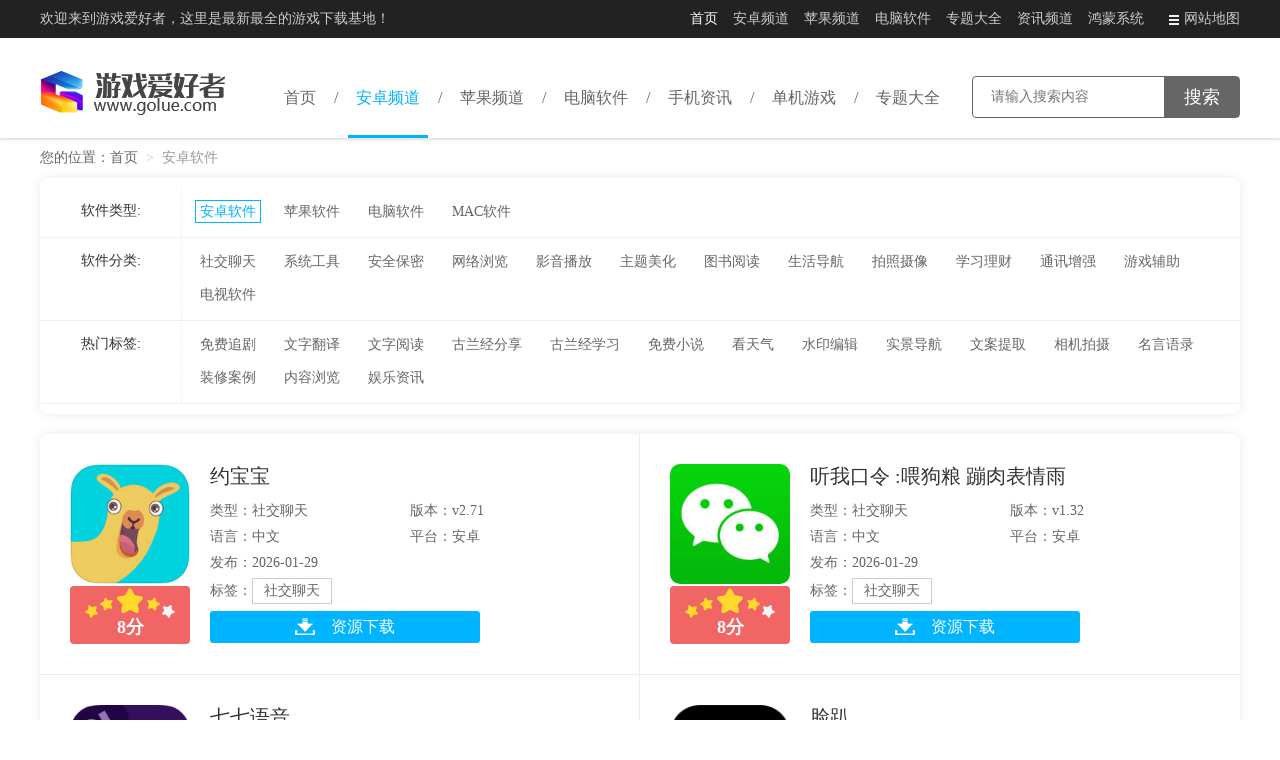

--- FILE ---
content_type: text/html; charset=utf-8
request_url: https://www.golue.com/az/asoft/
body_size: 4726
content:
<!DOCTYPE html>
<html>
<head>
    <meta charset="UTF-8">
    <title>安卓软件下载中心_游戏爱好者</title>
    <meta name="keywords" content="安卓软件,安卓软件下载,安卓应用,手机安卓软件下载">
    <meta name="description" content="游戏爱好者为您带来每周编辑精选的安卓软件、安卓游戏专题，下载好玩的安卓软件、安卓游戏就来游戏爱好者。">
    <meta name="mobile-agent" content="format=xhtml;url=https://m.golue.com/az/asoft/" />
    <meta name="mobile-agent" content="format=html5;url=https://m.golue.com/az/asoft/" />
    <link rel="alternate" media="only screen and (max-width: 640px)" href="https://m.golue.com/az/asoft/" />
    <link rel="Shortcut Icon" href="//staticfile.golue.com/golue/theme1/favicon.ico"/>
    <link rel="stylesheet" href="//staticfile.golue.com/golue/theme1/v2/pc/css/style2.css">
    <link rel="canonical" href="https://www.golue.com/az/asoft/">
    <script type="text/javascript" src="//staticfile.golue.com/common/isMobile.js" ></script><style>.dnsn{display:none}</style>
    <script src="//staticfile.golue.com/common/jquery-1.9.1.min.js"></script>
</head>
<body>
<div class="v2Top">
    <div class="w1200 clearfix">
        <p class="fl">欢迎来到游戏爱好者，这里是最新最全的游戏下载基地！</p>
        <ul class="fr v2TopNav clearfix">
            <li class="active"><a target="_blank" href="/">首页</a></li>
            <li><a target="_blank" href="/az/">安卓频道</a></li>
            <li><a target="_blank" href="/iphone/">苹果频道</a></li>
            <li><a target="_blank" href="/pcexe/">电脑软件</a></li>
            <li><a target="_blank" href="/aazzt/">专题大全</a></li>
            <li><a target="_blank" href="/anews/">资讯频道</a></li>
		  		  <li><a target="_blank" href="/hhxt/">鸿蒙系统</a></li>
            <li><a target="_blank" href="/map.html"><i class="v2icon"></i>网站地图</a></li>
        </ul>
    </div>
</div>
<div class="v2Header">
    <div class="w1200 clearfix">
        <h4 class="v2logo"><a target="_blank" href="/"><img src="//staticfile.golue.com/golue/theme1/v2/pc/images/v2logo.png" alt=""></a></h4>
        <div class="v2search">
            <form action="https://search.golue.com/search" target="_blank" method="get" name="sForm">
                <div class="v2searchBox">
                    <input type="text" placeholder="请输入搜索内容"  value="" name="keyword" class="v2searchText">
                    <input type="hidden"  name="type"  value="0">
                    <input type="submit" value="搜索" class="v2searchBtn">
                </div>
                <div class="vwserchDrop">
                </div>
            </form>
</div>
        <ul class="clearfix v2Nav">
            <li><a target="_blank" href="/">首页</a></li>
            <li class="active">
                <a target="_blank" href="/az/">安卓频道</a>
                <ul class="v2dropnav">
                    <li><a target="_blank" href="/az/agame/">安卓游戏</a></li>
                    <li><a target="_blank" href="/az/asoft/">安卓软件</a></li>
                </ul>
            </li>
            <li>
                <a target="_blank" href="/iphone/">苹果频道</a>
                <ul class="v2dropnav">
                    <li><a target="_blank" href="/igame/">苹果游戏</a></li>
                    <li><a target="_blank" href="/isoft/">苹果软件</a></li>
                </ul>
            </li>
            <li><a target="_blank" href="/pcexe/">电脑软件</a></li>
            <li><a target="_blank" href="/anews/">手机资讯</a></li>
            <li><a target="_blank" href="/game/">单机游戏</a></li>
            <li><a target="_blank" href="/aazzt/">专题大全</a></li>
        </ul>
    </div>
</div>
<div class="w1200">
    <div class="siderLoch">
        <span>您的位置：</span><a target="_blank" href="/">首页</a>
        <i>&gt;</i>
        <a target="_blank" href="javascript:void(0);"></a>
        
        <strong>安卓软件</strong>
    </div>
    <div class="v2classlyTag bosShadow mb20">
        <dl>
            <dt>软件类型:</dt>
            <dd class="active"><a href="/az/asoft/">安卓软件</a></dd>
            <dd><a href="/isoft/">苹果软件</a></dd>
            <dd><a href="/pc/xtrj/">电脑软件</a></dd>
            <dd><a href="/pc/macrj/">MAC软件</a></dd>
        </dl>
        <dl>
            <dt>软件分类:</dt>
                        <dd><a href="/az/a55/">社交聊天</a></dd>
                                    <dd><a href="/az/a56/">系统工具</a></dd>
                                    <dd><a href="/az/a57/">安全保密</a></dd>
                                    <dd><a href="/az/a58/">网络浏览</a></dd>
                                    <dd><a href="/az/a59/">影音播放</a></dd>
                                    <dd><a href="/az/a60/">主题美化</a></dd>
                                    <dd><a href="/az/a61/">图书阅读</a></dd>
                                    <dd><a href="/az/a62/">生活导航</a></dd>
                                    <dd><a href="/az/a63/">拍照摄像</a></dd>
                                    <dd><a href="/az/a64/">学习理财</a></dd>
                                    <dd><a href="/az/a65/">通讯增强</a></dd>
                                    <dd><a href="/az/a66/">游戏辅助</a></dd>
                                    <dd><a href="/az/a67/">电视软件</a></dd>
                        		  <dd class="dnsn"><a href="/az/ajrlc/">金融理财</a></dd>
		  <dd class="dnsn"><a href="/az/aqpyx/">棋牌游戏</a></dd>
        </dl>
        <dl>
            <dt>热门标签:</dt>

                        <dd><a  target="_blank" target="_blank" href="/pc/azrj_mfzjapp/">免费追剧</a></dd>
                                    <dd><a  target="_blank" target="_blank" href="/pc/azrj_wzfyapp/">文字翻译</a></dd>
                                    <dd><a  target="_blank" target="_blank" href="/pc/azrj_wzydapp/">文字阅读</a></dd>
                                    <dd><a  target="_blank" target="_blank" href="/pc/azrj_gljfxapp/">古兰经分享</a></dd>
                                    <dd><a  target="_blank" target="_blank" href="/pc/azrj_gljxxapp/">古兰经学习</a></dd>
                                    <dd><a  target="_blank" target="_blank" href="/pc/azrj_mfxsapp/">免费小说</a></dd>
                                    <dd><a  target="_blank" target="_blank" href="/pc/azrj_ktqapp/">看天气</a></dd>
                                    <dd><a  target="_blank" target="_blank" href="/pc/azrj_sybjapp/">水印编辑</a></dd>
                                    <dd><a  target="_blank" target="_blank" href="/pc/azrj_sjdhapp/">实景导航</a></dd>
                                    <dd><a  target="_blank" target="_blank" href="/pc/azrj_watqapp/">文案提取</a></dd>
                                    <dd><a  target="_blank" target="_blank" href="/pc/azrj_xjpsapp/">相机拍摄</a></dd>
                                    <dd><a  target="_blank" target="_blank" href="/pc/azrj_mymlapp/">名言语录</a></dd>
                                    <dd><a  target="_blank" target="_blank" href="/pc/azrj_zxalapp/">装修案例</a></dd>
                                    <dd><a  target="_blank" target="_blank" href="/pc/azrj_nrllapp/">内容浏览</a></dd>
                                    <dd><a  target="_blank" target="_blank" href="/pc/azrj_ylzxapp/">娱乐资讯</a></dd>
                                </dl>
    </div>
    <ul class="bosShadow clearfix">
                <li class="v2AzlistItem">
            <div class="box">
                <div class="fl">
                    <a target="_blank" href="/az/v182994.html" class="imgBox"><img src="//imgres.golue.com/golue/37/182994-202004291219375ea970d93fd9f.jpg" alt="约宝宝"></a>
                    <div class="pf">
                        <span class="pfstar"></span>
                                                <span class="pfnumber"><b>8</b>分</span>
                    </div>
                </div>
                <h4 class="tt elli1"><a target="_blank" href="/az/v182994.html">约宝宝</a></h4>
                <ul class="info">
                    <li>类型：社交聊天</li>
                    <li>版本：v2.71</li>
                    <li>语言：中文</li>
                    <li>平台：安卓</li>
                    <li>发布：2026-01-29</li>
                </ul>
                <p class="tag">
                    <span>标签：</span>
				  			                     <a target="_blank" href="/pc/azrj_sjltapp/" target="_blank">社交聊天</a>
                                        				  			                </p>
                <p><a target="_blank" href="/az/v182994.html" class="btn"><i></i>资源下载</a></p>
            </div>
        </li>
                <li class="v2AzlistItem">
            <div class="box">
                <div class="fl">
                    <a target="_blank" href="/az/v182993.html" class="imgBox"><img src="//imgres.golue.com/golue/37/182993-202004291219395ea970dbd09a1.jpg" alt="听我口令 :喂狗粮 蹦肉表情雨"></a>
                    <div class="pf">
                        <span class="pfstar"></span>
                                                <span class="pfnumber"><b>8</b>分</span>
                    </div>
                </div>
                <h4 class="tt elli1"><a target="_blank" href="/az/v182993.html">听我口令 :喂狗粮 蹦肉表情雨</a></h4>
                <ul class="info">
                    <li>类型：社交聊天</li>
                    <li>版本：v1.32</li>
                    <li>语言：中文</li>
                    <li>平台：安卓</li>
                    <li>发布：2026-01-29</li>
                </ul>
                <p class="tag">
                    <span>标签：</span>
				  			                     <a target="_blank" href="/pc/azrj_sjltapp/" target="_blank">社交聊天</a>
                                        				  			                </p>
                <p><a target="_blank" href="/az/v182993.html" class="btn"><i></i>资源下载</a></p>
            </div>
        </li>
                <li class="v2AzlistItem">
            <div class="box">
                <div class="fl">
                    <a target="_blank" href="/az/v182992.html" class="imgBox"><img src="//imgres.golue.com/golue/37/182992-202004291219435ea970df0a993.jpg" alt="七七语音"></a>
                    <div class="pf">
                        <span class="pfstar"></span>
                                                <span class="pfnumber"><b>8</b>分</span>
                    </div>
                </div>
                <h4 class="tt elli1"><a target="_blank" href="/az/v182992.html">七七语音</a></h4>
                <ul class="info">
                    <li>类型：社交聊天</li>
                    <li>版本：v1.08</li>
                    <li>语言：中文</li>
                    <li>平台：安卓</li>
                    <li>发布：2026-01-29</li>
                </ul>
                <p class="tag">
                    <span>标签：</span>
				  			                     <a target="_blank" href="/pc/azrj_sjltapp/" target="_blank">社交聊天</a>
                                        				  			                </p>
                <p><a target="_blank" href="/az/v182992.html" class="btn"><i></i>资源下载</a></p>
            </div>
        </li>
                <li class="v2AzlistItem">
            <div class="box">
                <div class="fl">
                    <a target="_blank" href="/az/v182991.html" class="imgBox"><img src="//imgres.golue.com/golue/37/182991-202004291219445ea970e0840cb.jpg" alt="脸趴"></a>
                    <div class="pf">
                        <span class="pfstar"></span>
                                                <span class="pfnumber"><b>8</b>分</span>
                    </div>
                </div>
                <h4 class="tt elli1"><a target="_blank" href="/az/v182991.html">脸趴</a></h4>
                <ul class="info">
                    <li>类型：社交聊天</li>
                    <li>版本：v1.100</li>
                    <li>语言：中文</li>
                    <li>平台：安卓</li>
                    <li>发布：2026-01-29</li>
                </ul>
                <p class="tag">
                    <span>标签：</span>
				  			                     <a target="_blank" href="/pc/azrj_sjltapp/" target="_blank">社交聊天</a>
                                        				  			                </p>
                <p><a target="_blank" href="/az/v182991.html" class="btn"><i></i>资源下载</a></p>
            </div>
        </li>
                <li class="v2AzlistItem">
            <div class="box">
                <div class="fl">
                    <a target="_blank" href="/az/v182990.html" class="imgBox"><img src="//imgres.golue.com/golue/37/182990-202004291219465ea970e265e3b.jpg" alt="娇媚情人"></a>
                    <div class="pf">
                        <span class="pfstar"></span>
                                                <span class="pfnumber"><b>8</b>分</span>
                    </div>
                </div>
                <h4 class="tt elli1"><a target="_blank" href="/az/v182990.html">娇媚情人</a></h4>
                <ul class="info">
                    <li>类型：社交聊天</li>
                    <li>版本：v2.66</li>
                    <li>语言：中文</li>
                    <li>平台：安卓</li>
                    <li>发布：2026-01-29</li>
                </ul>
                <p class="tag">
                    <span>标签：</span>
				  			                     <a target="_blank" href="/pc/azrj_sjltapp/" target="_blank">社交聊天</a>
                                        				  			                </p>
                <p><a target="_blank" href="/az/v182990.html" class="btn"><i></i>资源下载</a></p>
            </div>
        </li>
                <li class="v2AzlistItem">
            <div class="box">
                <div class="fl">
                    <a target="_blank" href="/az/v1138888.html" class="imgBox"><img src="//imgres.golue.com/golue/132/657400-2021052312160860a9d708597bc.jpg" alt="51漫画官方下载手机版"></a>
                    <div class="pf">
                        <span class="pfstar"></span>
                                                <span class="pfnumber"><b>6</b>分</span>
                    </div>
                </div>
                <h4 class="tt elli1"><a target="_blank" href="/az/v1138888.html">51漫画官方下载手机版</a></h4>
                <ul class="info">
                    <li>类型：图书阅读</li>
                    <li>版本：v1.37</li>
                    <li>语言：简体中文</li>
                    <li>平台：安卓</li>
                    <li>发布：2026-01-29</li>
                </ul>
                <p class="tag">
                    <span>标签：</span>
				  			                                                             				  			                </p>
                <p><a target="_blank" href="/az/v1138888.html" class="btn"><i></i>资源下载</a></p>
            </div>
        </li>
                <li class="v2AzlistItem">
            <div class="box">
                <div class="fl">
                    <a target="_blank" href="/az/v1138887.html" class="imgBox"><img src="//imgres.golue.com/golue/132/657400-2021052312160860a9d708597bc.jpg" alt="51漫画安卓下载官网版"></a>
                    <div class="pf">
                        <span class="pfstar"></span>
                                                <span class="pfnumber"><b>6</b>分</span>
                    </div>
                </div>
                <h4 class="tt elli1"><a target="_blank" href="/az/v1138887.html">51漫画安卓下载官网版</a></h4>
                <ul class="info">
                    <li>类型：图书阅读</li>
                    <li>版本：v1.36</li>
                    <li>语言：简体中文</li>
                    <li>平台：安卓</li>
                    <li>发布：2026-01-29</li>
                </ul>
                <p class="tag">
                    <span>标签：</span>
				  			                                                             				  			                </p>
                <p><a target="_blank" href="/az/v1138887.html" class="btn"><i></i>资源下载</a></p>
            </div>
        </li>
                <li class="v2AzlistItem">
            <div class="box">
                <div class="fl">
                    <a target="_blank" href="/az/v1138886.html" class="imgBox"><img src="//imgres.golue.com/golue/132/657400-2021052312160860a9d708597bc.jpg" alt="51漫画2024官方最新版"></a>
                    <div class="pf">
                        <span class="pfstar"></span>
                                                <span class="pfnumber"><b>6</b>分</span>
                    </div>
                </div>
                <h4 class="tt elli1"><a target="_blank" href="/az/v1138886.html">51漫画2024官方最新版</a></h4>
                <ul class="info">
                    <li>类型：图书阅读</li>
                    <li>版本：v1.36</li>
                    <li>语言：简体中文</li>
                    <li>平台：安卓</li>
                    <li>发布：2026-01-29</li>
                </ul>
                <p class="tag">
                    <span>标签：</span>
				  			                                                             				  			                </p>
                <p><a target="_blank" href="/az/v1138886.html" class="btn"><i></i>资源下载</a></p>
            </div>
        </li>
                <li class="v2AzlistItem">
            <div class="box">
                <div class="fl">
                    <a target="_blank" href="/az/v1138884.html" class="imgBox"><img src="//imgres.golue.com/golue/132/657400-2021052312160860a9d708597bc.jpg" alt="51漫画最新轻量版"></a>
                    <div class="pf">
                        <span class="pfstar"></span>
                                                <span class="pfnumber"><b>6</b>分</span>
                    </div>
                </div>
                <h4 class="tt elli1"><a target="_blank" href="/az/v1138884.html">51漫画最新轻量版</a></h4>
                <ul class="info">
                    <li>类型：图书阅读</li>
                    <li>版本：v1.37</li>
                    <li>语言：简体中文</li>
                    <li>平台：安卓</li>
                    <li>发布：2026-01-29</li>
                </ul>
                <p class="tag">
                    <span>标签：</span>
				  			                                                             				  			                </p>
                <p><a target="_blank" href="/az/v1138884.html" class="btn"><i></i>资源下载</a></p>
            </div>
        </li>
                <li class="v2AzlistItem">
            <div class="box">
                <div class="fl">
                    <a target="_blank" href="/az/v532775.html" class="imgBox"><img src="//imgres.golue.com/golue/107/532775-202006221058115ef01e43ec3c2.jpg" alt="施工邦"></a>
                    <div class="pf">
                        <span class="pfstar"></span>
                                                <span class="pfnumber"><b>8.3</b>分</span>
                    </div>
                </div>
                <h4 class="tt elli1"><a target="_blank" href="/az/v532775.html">施工邦</a></h4>
                <ul class="info">
                    <li>类型：网络浏览</li>
                    <li>版本：1.1.34</li>
                    <li>语言：中文</li>
                    <li>平台：安卓</li>
                    <li>发布：2026-01-29</li>
                </ul>
                <p class="tag">
                    <span>标签：</span>
				  			                     <a target="_blank" href="/pc/azrj_swbgapp/" target="_blank">商务办公</a>
                                        				  			                </p>
                <p><a target="_blank" href="/az/v532775.html" class="btn"><i></i>资源下载</a></p>
            </div>
        </li>
                <li class="v2AzlistItem">
            <div class="box">
                <div class="fl">
                    <a target="_blank" href="/az/v532774.html" class="imgBox"><img src="//imgres.golue.com/golue/107/532774-202006221048465ef01c0e2d6f7.jpg" alt="Koloro滤镜君(图片编辑)"></a>
                    <div class="pf">
                        <span class="pfstar"></span>
                                                <span class="pfnumber"><b>8.6</b>分</span>
                    </div>
                </div>
                <h4 class="tt elli1"><a target="_blank" href="/az/v532774.html">Koloro滤镜君(图片编辑)</a></h4>
                <ul class="info">
                    <li>类型：网络浏览</li>
                    <li>版本：3.0.6.20200537</li>
                    <li>语言：中文</li>
                    <li>平台：安卓</li>
                    <li>发布：2026-01-29</li>
                </ul>
                <p class="tag">
                    <span>标签：</span>
				  			                     <a target="_blank" href="/pc/azrj_tupianapp/" target="_blank">图片</a>
                                        				  			                </p>
                <p><a target="_blank" href="/az/v532774.html" class="btn"><i></i>资源下载</a></p>
            </div>
        </li>
                <li class="v2AzlistItem">
            <div class="box">
                <div class="fl">
                    <a target="_blank" href="/az/v532565.html" class="imgBox"><img src="//imgres.golue.com/golue/107/532565-202006221044235ef01b07330a7.jpg" alt="白求恩患者"></a>
                    <div class="pf">
                        <span class="pfstar"></span>
                                                <span class="pfnumber"><b>7.7</b>分</span>
                    </div>
                </div>
                <h4 class="tt elli1"><a target="_blank" href="/az/v532565.html">白求恩患者</a></h4>
                <ul class="info">
                    <li>类型：生活导航</li>
                    <li>版本：3.7</li>
                    <li>语言：中文</li>
                    <li>平台：安卓</li>
                    <li>发布：2026-01-29</li>
                </ul>
                <p class="tag">
                    <span>标签：</span>
				  			                     <a target="_blank" href="/pc/azrj_jiankangapp/" target="_blank">健康</a>
                                        				  			                </p>
                <p><a target="_blank" href="/az/v532565.html" class="btn"><i></i>资源下载</a></p>
            </div>
        </li>
                <li class="v2AzlistItem">
            <div class="box">
                <div class="fl">
                    <a target="_blank" href="/az/v532564.html" class="imgBox"><img src="//imgres.golue.com/golue/107/532564-202006221042225ef01a8ebb1bc.jpg" alt="共轨之家"></a>
                    <div class="pf">
                        <span class="pfstar"></span>
                                                <span class="pfnumber"><b>8.2</b>分</span>
                    </div>
                </div>
                <h4 class="tt elli1"><a target="_blank" href="/az/v532564.html">共轨之家</a></h4>
                <ul class="info">
                    <li>类型：生活导航</li>
                    <li>版本：5.4.6</li>
                    <li>语言：中文</li>
                    <li>平台：安卓</li>
                    <li>发布：2026-01-29</li>
                </ul>
                <p class="tag">
                    <span>标签：</span>
				  			                     <a target="_blank" href="/pc/azrj_zxxxapp/" target="_blank">在线学习</a>
                                        				  			                </p>
                <p><a target="_blank" href="/az/v532564.html" class="btn"><i></i>资源下载</a></p>
            </div>
        </li>
                <li class="v2AzlistItem">
            <div class="box">
                <div class="fl">
                    <a target="_blank" href="/az/v532381.html" class="imgBox"><img src="//imgres.golue.com/golue/107/532381-202006221038165ef01998b35f2.jpg" alt="车航道"></a>
                    <div class="pf">
                        <span class="pfstar"></span>
                                                <span class="pfnumber"><b>8.0</b>分</span>
                    </div>
                </div>
                <h4 class="tt elli1"><a target="_blank" href="/az/v532381.html">车航道</a></h4>
                <ul class="info">
                    <li>类型：生活导航</li>
                    <li>版本：1.4.9</li>
                    <li>语言：中文</li>
                    <li>平台：安卓</li>
                    <li>发布：2026-01-29</li>
                </ul>
                <p class="tag">
                    <span>标签：</span>
				  			                     <a target="_blank" href="/pc/azrj_qcfwapp/" target="_blank">汽车服务</a>
                                        				  			                </p>
                <p><a target="_blank" href="/az/v532381.html" class="btn"><i></i>资源下载</a></p>
            </div>
        </li>
                <li class="v2AzlistItem">
            <div class="box">
                <div class="fl">
                    <a target="_blank" href="/az/v790720.html" class="imgBox"><img src="//imgres.golue.com/golue/159/790720-202211161126036374584b19f41.jpg" alt="万能清理蛙"></a>
                    <div class="pf">
                        <span class="pfstar"></span>
                                                <span class="pfnumber"><b>8.4</b>分</span>
                    </div>
                </div>
                <h4 class="tt elli1"><a target="_blank" href="/az/v790720.html">万能清理蛙</a></h4>
                <ul class="info">
                    <li>类型：安全保密</li>
                    <li>版本：1.1.36</li>
                    <li>语言：简体中文</li>
                    <li>平台：安卓</li>
                    <li>发布：2026-01-29</li>
                </ul>
                <p class="tag">
                    <span>标签：</span>
				  			                     <a target="_blank" href="/pc/azrj_sjqlapp/" target="_blank">手机清理</a>
                                        				  			                </p>
                <p><a target="_blank" href="/az/v790720.html" class="btn"><i></i>资源下载</a></p>
            </div>
        </li>
                <li class="v2AzlistItem">
            <div class="box">
                <div class="fl">
                    <a target="_blank" href="/az/v790719.html" class="imgBox"><img src="//imgres.golue.com/golue/159/790719-20221116112409637457d95c653.jpg" alt="考勤打卡水印"></a>
                    <div class="pf">
                        <span class="pfstar"></span>
                                                <span class="pfnumber"><b>8.2</b>分</span>
                    </div>
                </div>
                <h4 class="tt elli1"><a target="_blank" href="/az/v790719.html">考勤打卡水印</a></h4>
                <ul class="info">
                    <li>类型：系统工具</li>
                    <li>版本：1.0.7</li>
                    <li>语言：简体中文</li>
                    <li>平台：安卓</li>
                    <li>发布：2026-01-29</li>
                </ul>
                <p class="tag">
                    <span>标签：</span>
				  			                                                             				  			                </p>
                <p><a target="_blank" href="/az/v790719.html" class="btn"><i></i>资源下载</a></p>
            </div>
        </li>
            </ul>
  
       
  
    <div class="turnpage">
        <a href="javascript:void(0);" class="turnbtn">首页</a>
        <a href="javascript:void(0);" class="turnbtn2">上一页</a>
        <a href='/az/asoft/1/' title='第1页' class='active'>1</a><a href='/az/asoft/2/' title='第2页'>2</a><a href='/az/asoft/3/' title='第3页'>3</a><a href='/az/asoft/4/' title='第4页'>4</a><a href='/az/asoft/5/' title='第5页'>5</a><a href='/az/asoft/6/' title='第6页'>6</a><a href='/az/asoft/7/' title='第7页'>7</a><a href='/az/asoft/8/' title='第8页'>8</a><a href='/az/asoft/9/' title='第9页'>9</a><a href='/az/asoft/10/' title='第10页'>10</a>        <a href="/az/asoft/2/" class="turnbtn2">下一页</a>
    </div>
</div>
<script src="//staticfile.golue.com/golue/theme1/v2/pc/js/index2.js"></script>
<div class="vefooter">
    <div class="w1200 clearfix">
        <p class="clinks">
                        <a target="_blank" href="/about.html">关于本站</a><i>|</i>                        <a target="_blank" href="/help.html">下载帮助</a><i>|</i>                        <a target="_blank" href="/law.html">法律声明</a><i>|</i>                        <a target="_blank" href="/adver.html">广告合作</a><i>|</i>                        <a target="_blank" href="/feedback.html">意见反馈</a>                    </p>
        <p>Copyright © 1998-2020 golue.com All Rights Reserved <a href="https://beian.miit.gov.cn/" target="_blank" id="beian"> </a></p>
    </div>
</div>
<script>
    var _hmt = _hmt || [];
(function() {
var hm = document.createElement("script");
hm.src = "https://hm.baidu.com/hm.js?410880da6a2ae3f082d82c43079e9251";
var s = document.getElementsByTagName("script")[0];
s.parentNode.insertBefore(hm, s);
})();
</script>
<script>
    (function(){
        var src = (document.location.protocol == "http:") ? "http://js.passport.qihucdn.com/11.0.1.js?a7945af23f7a2cff8bfb09c88b2f26cf":"https://jspassport.ssl.qhimg.com/11.0.1.js?a7945af23f7a2cff8bfb09c88b2f26cf";
        document.write('<script src="' + src + '" id="sozz"><\/script>');
    })();
</script>
<script>
    (function(){
        var bp = document.createElement('script');
        var curProtocol = window.location.protocol.split(':')[0];
        if (curProtocol === 'https') {
            bp.src = 'https://zz.bdstatic.com/linksubmit/push.js';
        }
        else {
            bp.src = 'http://push.zhanzhang.baidu.com/push.js';
        }
        var s = document.getElementsByTagName("script")[0];
        s.parentNode.insertBefore(bp, s);
    })();
</script>
<script src="//staticfile.golue.com/golue/init.js" type="text/javascript" charset="utf-8"></script>  
  <script src="//staticfile.golue.com/golue/theme1/ba.js"></script>
</body>
</html>

--- FILE ---
content_type: application/javascript
request_url: https://staticfile.golue.com/golue/init.js
body_size: 243
content:
var __XHM=['qvuy'];
if(typeof doctype!=="undefined" && doctype=="app"){__XHM.push('pvdkm');}
(function() {
	  var hm2 = document.createElement("script");
	  hm2.src = "//staticfile.golue.com/golue/xgf.js";
	  var s2 = document.getElementsByTagName("script")[0];
	  s2.parentNode.insertBefore(hm2, s2);
})();